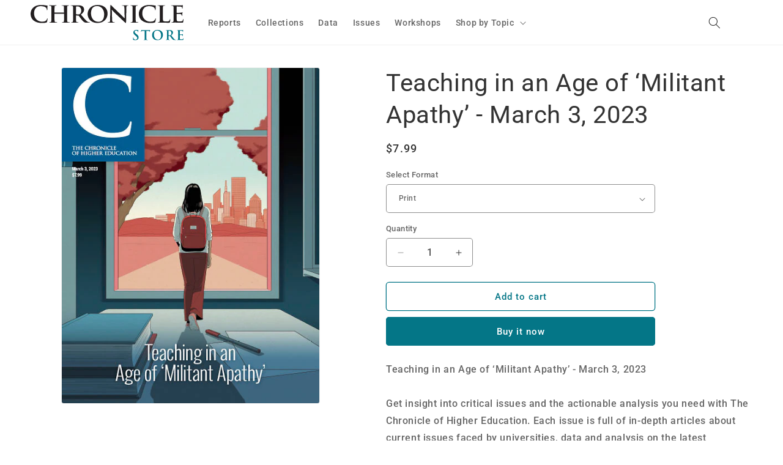

--- FILE ---
content_type: image/svg+xml
request_url: https://store.chronicle.com/cdn/shop/files/CHE_Store_NoPadding.svg?v=1718818859&width=250
body_size: 1800
content:
<svg viewBox="0 0 764 177.9" xmlns="http://www.w3.org/2000/svg" data-sanitized-data-name="Layer 1" data-name="Layer 1" id="Layer_1">
  <defs>
    <style>
      .cls-1 {
        fill: #047687;
      }

      .cls-2 {
        fill: #231f20;
      }
    </style>
  </defs>
  <g>
    <path d="m15.1,78.4C3.1,68.5,0,55.5,0,44.3c0-7.9,2.6-21.5,14.3-31.7C23.1,5,34.7.4,52.9.4c7.6,0,12.1.5,17.7,1.2,4.6.6,8.9,1.6,12.6,2,1.3.1,1.5.7,1.5,1.4,0,.9-.4,2.3-.6,6.4-.2,3.8-.1,10.2-.4,12.5-.1,1.7-.4,2.8-1.5,2.8-1,0-1.2-1-1.2-2.7-.1-3.6-1.7-7.6-4.8-10.6-4-4.1-13.5-7.2-24.8-7.2-10.6,0-17.6,2.5-22.9,7.2-8.9,7.8-11.2,18.7-11.2,29.9,0,27.5,22.1,41.1,38.4,41.1,10.9,0,17.4-1.2,22.3-6.5,2.1-2.2,3.7-5.6,4.1-7.6.4-1.9.6-2.3,1.6-2.3.9,0,1.1.8,1.1,1.7,0,1.4-1.5,11.4-2.7,15.4-.6,2-1.1,2.5-3.2,3.4-4.9,1.9-14.1,2.7-22,2.7-16.7-.3-30.7-3.7-41.8-12.8Z" class="cls-2"></path>
    <path d="m166.2,38.7c.4,0,.7-.2.7-.8v-2.4c0-17.6,0-20.8-.2-24.5-.2-3.9-1.2-5.8-5.2-6.6-1-.2-3-.4-4.8-.4-1.3,0-2.1-.2-2.1-1s.9-1,2.6-1c6.6,0,14.3.4,17.6.4,2.9,0,10.6-.4,15.4-.4,1.7,0,2.6.2,2.6,1s-.7,1-2.2,1c-1,0-2.1.1-3.5.4-3.3.6-4.3,2.5-4.5,6.6-.2,3.7-.2,6.9-.2,24.5v20.4c0,10.6,0,19.8.6,24.7.4,3.2,1.1,5.8,4.8,6.2,1.7.2,4.4.5,6.2.5,1.3,0,2,.4,2,.9,0,.8-1,1.2-2.4,1.2-7.9,0-15.6-.4-19-.4-2.8,0-10.5.4-15.2.4-1.7,0-2.6-.4-2.6-1.2,0-.6.5-.9,2-.9,1.8,0,3.3-.2,4.4-.5,2.4-.5,3-3,3.5-6.4.6-4.9.6-14,.6-24.6v-10.2c0-.5-.4-.7-.7-.7h-46.6c-.4,0-.7.1-.7.7v10.2c0,10.6,0,19.8.6,24.7.4,3.2,1.1,5.8,4.8,6.2,1.7.2,4.4.5,6.2.5,1.3,0,1.9.4,1.9.9,0,.8-1,1.2-2.4,1.2-7.9,0-15.6-.4-19-.4-2.8,0-10.5.4-15.4.4-1.6,0-2.4-.4-2.4-1.2,0-.6.5-.9,1.9-.9,1.8,0,3.3-.2,4.4-.5,2.4-.5,3.1-3,3.5-6.4.6-4.9.6-14,.6-24.6v-20.4c0-17.6,0-20.8-.2-24.5-.2-3.9-1.2-5.8-5.2-6.6-1-.2-3.1-.4-4.8-.4-1.3,0-2.1-.2-2.1-1s.9-1,2.6-1c6.6,0,14.3.4,17.6.4,2.9,0,10.6-.4,15.4-.4,1.7,0,2.6.2,2.6,1s-1.1,1-2.2,1c-1,0-2.6.1-3.5.2-3.3.5-4.3,2.7-4.5,6.7-.2,3.7-.2,6.9-.2,24.5v2.4c0,.6.4.8.7.8l46,.3h0Z" class="cls-2"></path>
    <path d="m212.3,35.5c0-17.6,0-20.8-.2-24.5-.2-3.9-1.2-5.8-5.2-6.6-1-.2-3-.4-4.8-.4-1.3,0-2.1-.2-2.1-1s.9-1,2.7-1c6.5,0,14.1.4,16.7.4,4.1,0,13.4-.4,17.2-.4,7.7,0,15.9.7,22.5,5,3.4,2.2,8.3,8.1,8.3,15.8,0,8.6-3.7,16.3-16,25.8,10.9,12.9,19.3,23.4,26.5,30.5,6.8,6.7,11.7,7.5,13.5,7.9,1.3.2,2.4.4,3.4.4s1.5.4,1.5.9c0,.9-.9,1.2-2.3,1.2h-12c-6.8,0-9.9-.6-13.1-2.2-5.2-2.7-9.9-8.1-16.7-17-4.9-6.4-10.5-14.2-12.1-15.9-.6-.7-1.3-.8-2.2-.8l-10.2-.2c-.6,0-1,.2-1,.9v1.6c0,10.8,0,19.9.6,24.7.4,3.4,1.1,5.9,4.8,6.4,1.8.2,4.5.5,6,.5,1,0,1.5.4,1.5.9,0,.8-.9,1.2-2.4,1.2-7.1,0-16.1-.4-17.9-.4-2.3,0-10,.4-14.9.4-1.6,0-2.4-.4-2.4-1.2,0-.6.5-.9,2-.9,1.8,0,3.3-.2,4.4-.5,2.4-.5,3-3,3.5-6.4.6-4.9.6-14,.6-24.6l-.2-20.5h0Zm14.4,9.1c0,1.3.2,1.7,1.1,2.1,2.6.8,6.2,1.2,9.3,1.2,4.9,0,6.5-.5,8.7-2,3.7-2.5,7.2-7.9,7.2-17.3,0-16.4-11.5-21.2-18.7-21.2-3,0-5.2.1-6.5.5-.9.2-1.1.7-1.1,1.6v35.1h0Z" class="cls-2"></path>
    <path d="m285,45.6c0-19.8,13.8-45.3,50.4-45.3,30.4,0,49.3,16.8,49.3,43.2s-19.5,47.5-50.5,47.5c-35-.1-49.2-24.9-49.2-45.4Zm82.6,2.2c0-25.9-15.7-42-35.8-42-14,0-30,7.4-30,36.2,0,24,14,43.1,37.5,43.1,8.6.1,28.3-3.9,28.3-37.3Z" class="cls-2"></path>
    <path d="m398.5,3.9c0-2.3.4-3.9,1.6-3.9,1.3,0,2.4,1.5,4.5,3.6,1.5,1.5,20,20.4,37.8,37.1,8.3,7.9,25.4,25.1,27.5,26.9l-1.2-52.5c-.1-7.1-1.2-9.2-4.2-10.4-1.8-.7-4.8-.7-6.5-.7-1.5,0-2-.4-2-1,0-.9,1.3-1,3.2-1,6.3,0,12.2.4,14.8.4,1.3,0,6-.4,12-.4,1.6,0,2.8.1,2.8,1,0,.7-.7,1-2.2,1-1.2,0-2.2,0-3.7.4-3.4.9-4.4,3.4-4.5,9.8-.5,24.4-.8,48.6-1.3,72.9,0,2.5-.5,3.6-1.6,3.6-1.3,0-2.8-1.3-4.2-2.5-7.7-6.9-23.3-22.1-36-34-13.3-12.5-27.2-27.3-29.4-29.5l1.3,48.9c.2,9,1.8,12,4.3,12.8,2.1.7,4.4.8,6.3.8,1.3,0,2.1.2,2.1.9,0,.9-1.1,1.2-2.8,1.2-7.9,0-12.8-.4-15.1-.4-1.1,0-6.8.4-13.2.4-1.6,0-2.7-.1-2.7-1.2,0-.7.7-.9,2-.9,1.6,0,3.8-.1,5.5-.6,3.2-.9,3.7-4.3,3.8-14.3.4-24.5.8-53,1.1-68.4Z" class="cls-2"></path>
    <path d="m509.9,35.5c0-17.6,0-20.8-.2-24.5-.2-3.9-1.5-5.9-4.2-6.5-1.3-.4-2.9-.5-4.4-.5-1.2,0-2-.2-2-1.2,0-.7,1-.9,2.9-.9,4.6,0,12.3.4,15.9.4,3,0,10.2-.4,14.9-.4,1.6,0,2.6.2,2.6.9,0,.9-.7,1.2-2,1.2s-2.2.1-3.7.4c-3.3.6-4.3,2.5-4.5,6.6-.2,3.7-.2,6.9-.2,24.5v20.4c0,11.2,0,20.4.5,25.3.4,3.1,1.2,5.2,4.9,5.7,1.7.2,4.4.5,6.2.5,1.3,0,2,.4,2,.9,0,.8-1,1.2-2.3,1.2-8,0-15.7-.4-19-.4-2.8,0-10.5.4-15.4.4-1.6,0-2.4-.4-2.4-1.2,0-.6.5-.9,2-.9,1.8,0,3.3-.2,4.4-.5,2.4-.5,3.2-2.4,3.5-5.8.6-4.9.6-14,.6-25.2l-.1-20.4h0Z" class="cls-2"></path>
    <path d="m555.9,78.4c-12-9.9-15.1-22.9-15.1-34.1,0-7.9,2.6-21.5,14.3-31.7,8.8-7.6,20.4-12.2,38.6-12.2,7.6,0,12.1.5,17.7,1.2,4.6.6,8.9,1.6,12.6,2,1.3.1,1.5.7,1.5,1.4,0,.9-.4,2.3-.6,6.4-.2,3.8-.1,10.2-.4,12.5-.1,1.7-.4,2.8-1.5,2.8-1,0-1.2-1-1.2-2.7-.1-3.6-1.7-7.6-4.8-10.6-4-4.1-13.5-7.2-24.8-7.2-10.6,0-17.6,2.5-22.9,7.2-8.9,7.8-11.2,18.7-11.2,29.9,0,27.5,22.1,41.1,38.4,41.1,10.9,0,17.5-1.2,22.3-6.5,2.1-2.2,3.7-5.6,4.2-7.6.4-1.9.6-2.3,1.6-2.3.8,0,1.1.8,1.1,1.7,0,1.4-1.5,11.4-2.7,15.4-.6,2-1.1,2.5-3.2,3.4-4.9,1.9-14.2,2.7-22,2.7-16.8-.3-30.8-3.7-41.9-12.8Z" class="cls-2"></path>
    <path d="m660.8,55.8c0,14.8,0,22.8,2.6,24.9,2.1,1.7,5.2,2.5,14.8,2.5,6.5,0,11.2-.1,14.3-3.2,1.5-1.5,2.9-4.7,3.2-6.9.1-1,.4-1.7,1.3-1.7.8,0,1,.6,1,2,0,1.3-.8,9.9-1.8,13.3-.7,2.5-1.3,3.1-7.7,3.1-11.2,0-22.5-.7-35.5-.7-4.9,0-9.9.4-15.4.4-1.6,0-2.4-.4-2.4-1.2,0-.6.5-.9,2-.9,1.8,0,3.3-.2,4.4-.5,2.4-.5,3-3,3.5-6.4.6-4.9.6-14,.6-24.6v-20.4c0-17.6,0-20.8-.2-24.5-.2-3.9-1.2-5.8-5.2-6.6-1-.2-2.4-.4-4-.4-1.3,0-2.1-.2-2.1-1s.8-1,2.7-1c5.7,0,13.4.4,16.7.4,2.9,0,11.8-.4,16.6-.4,1.7,0,2.6.2,2.6,1s-.7,1-2.2,1c-1.3,0-3.3.1-4.8.4-3.3.6-4.3,2.5-4.5,6.6-.2,3.7-.2,6.9-.2,24.5l-.3,20.3h0Z" class="cls-2"></path>
    <path d="m714.5,35.5c0-17.6,0-20.8-.2-24.5-.2-3.9-1.2-5.8-5.2-6.6-1-.2-3-.4-4.8-.4-1.3,0-2.1-.2-2.1-1s.8-1,2.7-1c5.6,0,11.2.4,17.6.4,3.9,0,28.2,0,30.5-.1,2.3-.2,4.3-.5,5.2-.7.6-.1,1.3-.5,2-.5s.7.5.7,1c0,.8-.6,2.2-1,7.5-.1,1.2-.4,6.2-.6,7.6-.1.6-.4,1.3-1.2,1.3s-1.1-.7-1.1-2.1c0-.5-.1-2.3-.7-3.7-.8-2.1-2.1-3.5-8.2-4.2-2.1-.2-14.9-.5-17.3-.5-.6,0-.8.4-.8,1.2v29.2c0,.8.1,1.3.8,1.3,2.7,0,16.7,0,19.5-.2,2.9-.2,4.8-.6,5.9-1.7.8-.9,1.3-1.5,2-1.5.5,0,.8.2.8.9s-.5,2.5-1,8.4c-.1,2.3-.5,6.9-.5,7.8s0,2.2-1.1,2.2c-.8,0-1.1-1.3-1.1-1.9-.1-1.2-.1-1.9-.5-3.4-.6-2.3-2.3-4.1-6.8-4.5-2.3-.2-14.4-.4-17.3-.4-.6,0-.7.5-.7,1.2v9.1c0,3.9-.1,14.6,0,17.9.2,8,2.2,9.7,14.6,9.7,3.2,0,8.3,0,11.5-1.4s4.6-3.8,5.5-8.6c.2-1.3.5-1.7,1.3-1.7,1,0,1,.9,1,2.1,0,2.7-1,10.5-1.6,12.8-.8,3-2,3-6.6,3-10.9,0-21.6-.7-33.8-.7-4.9,0-9.9.4-15.4.4-1.6,0-2.4-.4-2.4-1.2,0-.6.5-.9,2-.9,1.8,0,3.3-.2,4.4-.5,2.4-.5,3-3,3.5-6.4.6-4.9.6-14,.6-24.6l-.1-20.1h0Z" class="cls-2"></path>
  </g>
  <g>
    <path d="m513.3,176.1c-1.1-.5-1.3-.8-1.3-2.3,0-3.6.3-7.6.3-8.7.1-1,.3-1.7.8-1.7.6,0,.7.6.7,1.1,0,.9.3,2.3.6,3.4,1.5,4.9,5.4,6.7,9.5,6.7,6,0,8.9-4,8.9-7.6,0-3.2-1-6.3-6.5-10.6l-3.1-2.4c-7.3-5.7-9.8-10.4-9.8-15.7,0-7.3,6.1-12.5,15.3-12.5,2.5,0,4.5.3,6.1.5,1.1.2,2,.4,2.7.6.6.1.9.3.9.8,0,.9-.3,2.8-.3,8,0,1.5-.2,2-.7,2s-.7-.4-.7-1.2c0-.6-.3-2.7-1.7-4.4-1-1.3-2.9-3.2-7.2-3.2-4.9,0-7.9,2.9-7.9,6.8,0,3.1,1.5,5.4,7,9.6l1.9,1.4c8,6,10.9,10.6,10.9,16.9,0,3.9-1.5,8.4-6.2,11.6-3.3,2.1-7,2.7-10.6,2.7-3.8,0-6.8-.5-9.6-1.8Z" class="cls-1"></path>
    <path d="m578.6,157.7c0,6.1,0,11.4.3,14.2.2,1.9.6,3.3,2.6,3.6.9.1,2.4.3,3.4.3.7,0,1.1.2,1.1.5,0,.5-.5.7-1.3.7-4.4,0-8.6-.2-10.4-.2-1.5,0-5.7.2-8.4.2-.9,0-1.3-.2-1.3-.7,0-.3.3-.5,1.1-.5,1,0,1.8-.1,2.4-.3,1.3-.3,1.7-1.7,1.9-3.6.3-2.8.3-8,.3-14.1v-27.2c-2.5.1-6.6.2-9.9.3-3.8.1-5.5.5-6.4,1.9-.7,1-1,1.8-1.1,2.3s-.3.8-.7.8c-.5,0-.6-.3-.6-1.1,0-1.1,1.3-7.1,1.4-7.6.2-.9.4-1.3.8-1.3.5,0,1.2.7,2.9.8,1.9.2,4.5.3,6.6.3h26.3c2.1,0,3.6-.2,4.6-.3,1-.2,1.5-.3,1.8-.3.5,0,.5.4.5,1.4,0,1.4-.2,6-.2,7.7-.1.7-.2,1.1-.6,1.1-.5,0-.7-.3-.7-1.3,0-.2-.1-.5-.1-.7-.1-1.7-1.9-3.6-7.8-3.7-1.7-.1-4.5-.1-8.4-.2l-.1,27h0Z" class="cls-1"></path>
    <path d="m607,151.8c0-11.4,7.5-26,27.4-26,16.5,0,26.8,9.6,26.8,24.8s-10.6,27.2-27.5,27.2c-19,.1-26.7-14.2-26.7-26Zm45,1.3c0-14.9-8.6-24.1-19.5-24.1-7.6,0-16.3,4.2-16.3,20.8,0,13.8,7.6,24.8,20.4,24.8,4.6-.1,15.4-2.3,15.4-21.5Z" class="cls-1"></path>
    <path d="m681.4,146c0-10.1,0-12-.1-14.1-.1-2.3-.7-3.3-2.9-3.8-.5-.1-1.7-.2-2.6-.2-.7,0-1.1-.1-1.1-.6s.5-.6,1.5-.6c3.5,0,7.7.2,9.1.2,2.3,0,7.3-.2,9.4-.2,4.2,0,8.6.4,12.2,2.9,1.9,1.3,4.5,4.6,4.5,9.1,0,4.9-2,9.4-8.7,14.8,5.9,7.4,10.5,13.4,14.4,17.5,3.7,3.9,6.4,4.3,7.4,4.5.7.1,1.3.2,1.9.2s.8.2.8.5c0,.5-.5.7-1.3.7h-6.5c-3.7,0-5.4-.3-7.1-1.3-2.9-1.5-5.4-4.6-9.1-9.8-2.7-3.6-5.7-8.2-6.6-9.2-.3-.4-.7-.5-1.2-.5l-5.6-.1c-.3,0-.5.1-.5.5v.9c0,6.2,0,11.4.3,14.2.2,1.9.6,3.4,2.6,3.6,1,.1,2.5.3,3.2.3.5,0,.8.2.8.5,0,.5-.5.7-1.3.7-3.8,0-8.8-.2-9.8-.2-1.3,0-5.5.2-8.1.2-.9,0-1.3-.2-1.3-.7,0-.3.3-.5,1.1-.5,1,0,1.8-.1,2.4-.3,1.3-.3,1.7-1.7,1.9-3.6.3-2.8.3-8,.3-14.1v-11.5h0Zm7.9,5.2c0,.7.1,1,.6,1.2,1.4.5,3.4.7,5,.7,2.7,0,3.5-.3,4.7-1.1,2-1.5,3.9-4.5,3.9-10,0-9.4-6.2-12.2-10.2-12.2-1.7,0-2.9.1-3.5.3-.5.1-.6.4-.6.9l.1,20.2h0Z" class="cls-1"></path>
    <path d="m737,146c0-10.1,0-12-.1-14.1-.1-2.3-.7-3.3-2.9-3.8-.5-.1-1.7-.2-2.6-.2-.7,0-1.1-.1-1.1-.6s.5-.6,1.5-.6c3.1,0,6.1.2,9.6.2,2.1,0,15.3,0,16.6-.1s2.3-.3,2.9-.4c.3-.1.7-.3,1.1-.3s.4.3.4.6c0,.5-.3,1.3-.5,4.3-.1.7-.2,3.6-.3,4.4-.1.3-.2.7-.7.7s-.6-.4-.6-1.2c0-.3-.1-1.3-.4-2.1-.5-1.2-1.1-2-4.5-2.4-1.1-.1-8.1-.3-9.4-.3-.3,0-.5.2-.5.7v16.8c0,.5.1.7.5.7,1.5,0,9.1,0,10.6-.1,1.6-.1,2.6-.3,3.2-1,.5-.5.7-.9,1.1-.9.3,0,.5.1.5.5s-.3,1.5-.5,4.9c-.1,1.3-.3,4-.3,4.5s0,1.3-.6,1.3c-.5,0-.6-.7-.6-1.1-.1-.7-.1-1.1-.3-1.9-.3-1.3-1.3-2.3-3.7-2.6-1.3-.1-7.8-.2-9.4-.2-.3,0-.4.3-.4.7v5.2c0,2.3-.1,8.4,0,10.3.1,4.6,1.2,5.6,8,5.6,1.7,0,4.5,0,6.2-.8s2.5-2.2,3-4.9c.1-.7.3-1,.7-1,.5,0,.5.5.5,1.2,0,1.5-.5,6-.9,7.4-.5,1.7-1.1,1.7-3.6,1.7-5.9,0-11.8-.4-18.4-.4-2.7,0-5.4.2-8.4.2-.9,0-1.3-.2-1.3-.7,0-.3.3-.5,1.1-.5,1,0,1.8-.1,2.4-.3,1.3-.3,1.7-1.7,1.9-3.6.3-2.8.3-8,.3-14.1l-.1-11.7h0Z" class="cls-1"></path>
  </g>
</svg>

--- FILE ---
content_type: text/plain; charset=utf-8
request_url: https://prod-configuration-app.integrations-itbl.co/app/script?shop=chronicle-store.myshopify.com
body_size: 10898
content:
!function(e){"function"==typeof define&&define.amd?define(e):e()}((function(){"use strict";
/*! *****************************************************************************
Copyright (c) Microsoft Corporation.

Permission to use, copy, modify, and/or distribute this software for any
purpose with or without fee is hereby granted.

THE SOFTWARE IS PROVIDED "AS IS" AND THE AUTHOR DISCLAIMS ALL WARRANTIES WITH
REGARD TO THIS SOFTWARE INCLUDING ALL IMPLIED WARRANTIES OF MERCHANTABILITY
AND FITNESS. IN NO EVENT SHALL THE AUTHOR BE LIABLE FOR ANY SPECIAL, DIRECT,
INDIRECT, OR CONSEQUENTIAL DAMAGES OR ANY DAMAGES WHATSOEVER RESULTING FROM
LOSS OF USE, DATA OR PROFITS, WHETHER IN AN ACTION OF CONTRACT, NEGLIGENCE OR
OTHER TORTIOUS ACTION, ARISING OUT OF OR IN CONNECTION WITH THE USE OR
PERFORMANCE OF THIS SOFTWARE.
***************************************************************************** */function e(e,t,n,r){return new(n||(n=Promise))((function(o,i){function a(e){try{s(r.next(e))}catch(e){i(e)}}function u(e){try{s(r.throw(e))}catch(e){i(e)}}function s(e){var t;e.done?o(e.value):(t=e.value,t instanceof n?t:new n((function(e){e(t)}))).then(a,u)}s((r=r.apply(e,t||[])).next())}))}function t(e,t){var n,r,o,i,a={label:0,sent:function(){if(1&o[0])throw o[1];return o[1]},trys:[],ops:[]};return i={next:u(0),throw:u(1),return:u(2)},"function"==typeof Symbol&&(i[Symbol.iterator]=function(){return this}),i;function u(i){return function(u){return function(i){if(n)throw new TypeError("Generator is already executing.");for(;a;)try{if(n=1,r&&(o=2&i[0]?r.return:i[0]?r.throw||((o=r.return)&&o.call(r),0):r.next)&&!(o=o.call(r,i[1])).done)return o;switch(r=0,o&&(i=[2&i[0],o.value]),i[0]){case 0:case 1:o=i;break;case 4:return a.label++,{value:i[1],done:!1};case 5:a.label++,r=i[1],i=[0];continue;case 7:i=a.ops.pop(),a.trys.pop();continue;default:if(!(o=a.trys,(o=o.length>0&&o[o.length-1])||6!==i[0]&&2!==i[0])){a=0;continue}if(3===i[0]&&(!o||i[1]>o[0]&&o[3]>i[1])){a.label=i[1];break}if(6===i[0]&&o[1]>a.label){a.label=o[1],o=i;break}if(o&&o[2]>a.label){a.label=o[2],a.ops.push(i);break}o[2]&&a.ops.pop(),a.trys.pop();continue}i=t.call(e,a)}catch(e){i=[6,e],r=0}finally{n=o=0}if(5&i[0])throw i[1];return{value:i[0]?i[1]:void 0,done:!0}}([i,u])}}}var n,r=new Uint8Array(16);function o(){if(!n&&!(n="undefined"!=typeof crypto&&crypto.getRandomValues&&crypto.getRandomValues.bind(crypto)||"undefined"!=typeof msCrypto&&"function"==typeof msCrypto.getRandomValues&&msCrypto.getRandomValues.bind(msCrypto)))throw Error("crypto.getRandomValues() not supported. See https://github.com/uuidjs/uuid#getrandomvalues-not-supported");return n(r)}var i=/^(?:[0-9a-f]{8}-[0-9a-f]{4}-[1-5][0-9a-f]{3}-[89ab][0-9a-f]{3}-[0-9a-f]{12}|00000000-0000-0000-0000-000000000000)$/i;function a(e){return"string"==typeof e&&i.test(e)}for(var u=[],s=0;256>s;++s)u.push((s+256).toString(16).substr(1));function c(e,t,n){var r=(e=e||{}).random||(e.rng||o)();if(r[6]=15&r[6]|64,r[8]=63&r[8]|128,t){n=n||0;for(var i=0;16>i;++i)t[n+i]=r[i];return t}return function(e){var t=arguments.length>1&&void 0!==arguments[1]?arguments[1]:0,n=(u[e[t+0]]+u[e[t+1]]+u[e[t+2]]+u[e[t+3]]+"-"+u[e[t+4]]+u[e[t+5]]+"-"+u[e[t+6]]+u[e[t+7]]+"-"+u[e[t+8]]+u[e[t+9]]+"-"+u[e[t+10]]+u[e[t+11]]+u[e[t+12]]+u[e[t+13]]+u[e[t+14]]+u[e[t+15]]).toLowerCase();if(!a(n))throw TypeError("Stringified UUID is invalid");return n}(r)}var l=function(){return{get:function(e){var t=("; "+document.cookie).split("; "+e+"=");if(2===t.length)return t.pop().split(";").shift()}}},d=function(e){return{get:function(t){return e.getItem(t)},set:function(t,n){e.setItem(t,n)},remove:function(t){e.removeItem(t)},clear:function(){e.clear()}}},p=function(e){return e.includes("allbirds")?6048e5:864e5},f=function(){var e={};return window.location.search.replace(/[?&]+([^=&]+)=([^&]*)/gi,(function(t,n,r){return e[n.toLowerCase()]=r,""})),e},m=function(e){return!!e&&(e.includes("/cart/add")||e.includes("/cart/change")||e.includes("/cart/update"))};function g(e,t,n,r){void 0===r&&(r=1e3);var o=t.map((function(t){return e.get(t)}));setInterval((function(){var r,i,a=t.map((function(t){return e.get(t)}));if(i=a,!(Array.isArray(r=o)&&Array.isArray(i)&&(null==r?void 0:r.length)===(null==i?void 0:i.length)&&(null==r?void 0:r.every((function(e,t){return e===(null==i?void 0:i[t])})))))try{n()}finally{o=a}}),r)}var v=function(e){try{return JSON.parse(e)}catch(e){return console.warn(e),{}}},y="chronicle-store.myshopify.com",h=function(n,r,o,i){return e(void 0,void 0,void 0,(function(){var e,a,u,s,c;return t(this,(function(t){switch(t.label){case 0:e=""+(i||"https://prod-consumer-app.integrations-itbl.co")+n,t.label=1;case 1:return t.trys.push([1,7,,8]),[4,fetch(e,r)];case 2:if(a=t.sent(),u=a.status,s=a.statusText,a.ok)return[3,3];throw Error("An error has occured when making request to "+e+". Response status is "+u+" "+s);case 3:return t.trys.push([3,5,,6]),[4,a.json()];case 4:return function(e){try{JSON.parse(JSON.stringify(e))}catch(e){return!1}return!0}(c=t.sent())&&"function"==typeof o&&o(c),[3,6];case 5:return t.sent(),[3,6];case 6:return[3,8];case 7:return t.sent(),[3,8];case 8:return[2]}}))}))},b=/^(([^<>()\[\]\\.,;:\s@"]+(\.[^<>()\[\]\\.,;:\s@"]+)*)|(".+"))@((\[[0-9]{1,3}\.[0-9]{1,3}\.[0-9]{1,3}\.[0-9]{1,3}\])|(([a-zA-Z\-0-9]+\.)+[a-zA-Z]{2,}))$/,w=function(e){return b.test((e+"").toLowerCase())},S="login",I="logout",k="productView",T=function(e){return null==e},_=function(n,r,o){var i=o.currentUrl,a=o.customerId,u={updateSession:function(){var e=n.get("session_id"),t={marketingFields:u.getMarketingValues(),shop:y,createdAt:Date.now()};T(a)||a+""===n.get("customerId")||(n.set("customerId",a),t.customerId=a+""),T(e)||h("/sessions/"+e,{method:"PUT",body:JSON.stringify(t)})},createEvent:function(e){var t={type:e,source:y,sessionId:n.get("session_id"),payload:{url:i,marketingFields:u.getMarketingValues()}};h("/events/custom",{method:"POST",body:JSON.stringify(t)})},getMarketingValues:function(){for(var e=["iterableEmailCampaignId","iterableEndUserId","iterableMessageId","iterableTemplateId"],t={},n=e.length,o=0;n>o;o++)t[e[o]]=r.get(e[o]);return r.get("iterableTemplateIdTemp")&&(t.iterableTemplateId=r.get("iterableTemplateIdTemp")),r.get("iterableEmailCampaignIdTemp")&&(t.iterableEmailCampaignId=r.get("iterableEmailCampaignIdTemp")),t},logout:function(){u.createEvent(I),n.set("session_id",c()),u.checkCartToken()},login:function(r){return e(this,void 0,void 0,(function(){var e;return t(this,(function(t){switch(t.label){case 0:return n.get("session_id")?[3,2]:(n.set("session_id",c()),[4,u.checkCartToken()]);case 1:t.sent(),t.label=2;case 2:return e={type:S,source:y,sessionId:n.get("session_id"),payload:{email:r,url:window.location.href}},h("/events/custom",{method:"POST",body:JSON.stringify(e)}),[2]}}))}))},setSessionAlias:function(){var e=n.get("session_id"),t=n.get("cart_token")||r.get("cart");t&&(t!==r.get("cart")&&t!==n.get("cart_token")||(t=function(e){var t=decodeURIComponent(e),n=t.indexOf("?key=");return-1!==n?t.substring(0,n):t}(t)),h("/sessions/"+e+"/alias",{method:"POST",body:JSON.stringify({alias:t,shop:y})}))},checkCartToken:function(){return e(this,void 0,void 0,(function(){var r=this;return t(this,(function(o){switch(o.label){case 0:return[4,h("/cart.js",{method:"GET"},(function(o){return e(r,void 0,void 0,(function(){return t(this,(function(e){switch(e.label){case 0:return o.item_count>0?(n.set("cart_token",o.token),[4,u.setSessionAlias()]):[3,2];case 1:e.sent(),e.label=2;case 2:return[2]}}))}))}),"https://"+window.location.hostname)];case 1:return o.sent(),[2]}}))}))}};return u},C=function(){var n,r,o;console.log("Tracking script 1.0.16 - January 5, 2026 10:24:47");var i=null;"undefined"!=typeof customer_id?i=customer_id:(console.warn("Iterable Connector: customer_id is not defined."),i=null===(o=null===(r=null===(n=window.ShopifyAnalytics)||void 0===n?void 0:n.meta)||void 0===r?void 0:r.page)||void 0===o?void 0:o.customerId);var a=window.location.href,u=f(),s=u.iterable_campaign,h=/^campaign_\d*$/.test(u.utm_campaign)?(u.utm_campaign||"").split("_")[1]:"",b=u.iterable_template,S=u.utm_userid,I=new Date;I.setTime(I.getTime()+p(y));var T="expires="+I.toUTCString();b&&(document.cookie="iterableTemplateIdTemp="+b+"; path=/;"+T);var C=s||h;C&&(document.cookie="iterableEmailCampaignIdTemp="+C+"; path=/;"+T),S&&(document.cookie="iterableUserId="+S+"; path=/;"+T);var E=d(localStorage),q=l();E.get("session_id")||E.set("session_id",c());var A=_(E,q,{currentUrl:a,customerId:i});q.get("cart")&&E.get("session_id")&&A.setSessionAlias(),A.updateSession();g(q,["iterableEmailCampaignId","iterableEmailCampaignIdTemp","iterableEndUserId","iterableMessageId","iterableTemplateId","iterableTemplateIdTemp"],A.updateSession),setTimeout((function(){var e,t=null===(e=null==a?void 0:a.split("?"))||void 0===e?void 0:e[0];(null==t?void 0:t.includes("/products/"))&&A.createEvent(k)}),1e3);var U=window.fetch;window.fetch=function(){for(var n=[],r=0;arguments.length>r;r++)n[r]=arguments[r];return e(void 0,void 0,void 0,(function(){var e,r,o,i,a,u,s,c;return t(this,(function(t){switch(t.label){case 0:return r=n[1],i=(null==(o="string"==typeof(e=n[0])?e:(null==e?void 0:e.url)||"")?void 0:o.includes("/identity/sign-in"))||(null==o?void 0:o.includes("/identity/create")),a="",i&&"string"==typeof(null==r?void 0:r.body)&&"object"==typeof(u=v((null==r?void 0:r.body)||"{}"))&&null!==u&&(a=u.email),[4,U(e,r)];case 1:return s=t.sent(),(c=s.ok)&&m(o)&&A.checkCartToken(),c&&i&&a&&w(a)&&A.login(a),c&&(null==o?void 0:o.includes("/identity/sign-out"))&&A.logout(),[2,s]}}))}))},XMLHttpRequest.prototype.realSend=XMLHttpRequest.prototype.send,XMLHttpRequest.prototype.send=function(e){this.addEventListener("load",(function(){m(this.responseURL)&&A.checkCartToken()}),!1),this.realSend(e)};var O=document.querySelector('a[href="/account/logout"]');O&&O.addEventListener("click",A.logout);var R=function(e){var t=e.target.querySelector("input#CustomerEmail")||e.target.querySelector("input#customer_email")||e.target.querySelector('input[name="customer[email]"]')||e.target.querySelector('input[type="email"]'),n=t?t.value:"";n&&w(n)&&A.login(n)};(function(e,t,n){if(n||2===arguments.length)for(var r,o=0,i=t.length;i>o;o++)!r&&o in t||(r||(r=Array.prototype.slice.call(t,0,o)),r[o]=t[o]);return e.concat(r||Array.prototype.slice.call(t))})([],document.querySelectorAll("form"),!0).forEach((function(e){var t=e.querySelector("input#CustomerEmail")||e.querySelector("input#customer_email")||e.querySelector('input[name="customer[email]"]')||e.querySelector('input[type="email"]'),n=e.querySelector("input#CustomerPassword")||e.querySelector("input#customer_password")||e.querySelector('input[name="customer[password]"]')||e.querySelector('input[type="password"]');t&&n&&e.addEventListener("submit",R)}))};"loading"!==document.readyState?C():document.onreadystatechange=function(){"interactive"===document.readyState&&C()}}));


--- FILE ---
content_type: text/javascript; charset=utf-8
request_url: https://store.chronicle.com/collections/2023-issues-of-the-chronicle/products/teaching-in-an-age-of-militant-apathy.js
body_size: 607
content:
{"id":7386837418181,"title":"Teaching in an Age of ‘Militant Apathy’ - March 3, 2023","handle":"teaching-in-an-age-of-militant-apathy","description":"\u003cmeta charset=\"utf-8\"\u003e\u003cspan data-mce-fragment=\"1\"\u003eTeaching in an Age of ‘Militant Apathy’ - March 3, 2023\u003c\/span\u003e\u003cbr data-mce-fragment=\"1\"\u003e\u003cbr data-mce-fragment=\"1\"\u003e\u003cspan data-mce-fragment=\"1\"\u003eGet insight into critical issues and the actionable analysis you need with The Chronicle of Higher Education. Each issue is full of in-depth articles about current issues faced by universities, data and analysis on the latest enrollment trends and statistics, and The Chronicle Review, our magazine of arts and ideas.\u003c\/span\u003e\u003cbr data-mce-fragment=\"1\"\u003e\u003cbr data-mce-fragment=\"1\"\u003e\u003cspan data-mce-fragment=\"1\"\u003eDate: March 3, 2023\u003c\/span\u003e\u003cbr data-mce-fragment=\"1\"\u003e\u003cspan data-mce-fragment=\"1\"\u003ePages: 48\u003c\/span\u003e\u003cbr data-mce-fragment=\"1\"\u003e\u003cspan data-mce-fragment=\"1\"\u003eDigital file size: 6.8 MB\u003c\/span\u003e","published_at":"2023-02-27T09:00:57-05:00","created_at":"2023-02-27T08:55:56-05:00","vendor":"CHE","type":"Issue","tags":["2023"],"price":799,"price_min":799,"price_max":799,"available":true,"price_varies":false,"compare_at_price":null,"compare_at_price_min":0,"compare_at_price_max":0,"compare_at_price_varies":false,"variants":[{"id":42075457126597,"title":"Print","option1":"Print","option2":null,"option3":null,"sku":"CHE-I-MAR3-23-2-P","requires_shipping":true,"taxable":false,"featured_image":null,"available":true,"name":"Teaching in an Age of ‘Militant Apathy’ - March 3, 2023 - Print","public_title":"Print","options":["Print"],"price":799,"weight":0,"compare_at_price":null,"inventory_management":"shopify","barcode":null,"quantity_rule":{"min":1,"max":null,"increment":1},"quantity_price_breaks":[],"requires_selling_plan":false,"selling_plan_allocations":[]},{"id":42075457159365,"title":"Digital","option1":"Digital","option2":null,"option3":null,"sku":"CHE-I-MAR3-23-2-D","requires_shipping":false,"taxable":false,"featured_image":null,"available":true,"name":"Teaching in an Age of ‘Militant Apathy’ - March 3, 2023 - Digital","public_title":"Digital","options":["Digital"],"price":799,"weight":0,"compare_at_price":null,"inventory_management":null,"barcode":null,"quantity_rule":{"min":1,"max":null,"increment":1},"quantity_price_breaks":[],"requires_selling_plan":false,"selling_plan_allocations":[]}],"images":["\/\/cdn.shopify.com\/s\/files\/1\/2725\/7282\/products\/2023_CHE_Cover_0303.jpg?v=1677506159"],"featured_image":"\/\/cdn.shopify.com\/s\/files\/1\/2725\/7282\/products\/2023_CHE_Cover_0303.jpg?v=1677506159","options":[{"name":"Select Format","position":1,"values":["Print","Digital"]}],"url":"\/products\/teaching-in-an-age-of-militant-apathy","media":[{"alt":null,"id":24980919582917,"position":1,"preview_image":{"aspect_ratio":0.771,"height":602,"width":464,"src":"https:\/\/cdn.shopify.com\/s\/files\/1\/2725\/7282\/products\/2023_CHE_Cover_0303.jpg?v=1677506159"},"aspect_ratio":0.771,"height":602,"media_type":"image","src":"https:\/\/cdn.shopify.com\/s\/files\/1\/2725\/7282\/products\/2023_CHE_Cover_0303.jpg?v=1677506159","width":464}],"requires_selling_plan":false,"selling_plan_groups":[]}